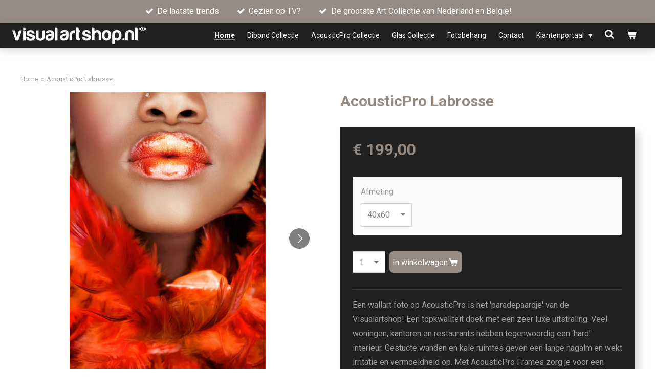

--- FILE ---
content_type: text/html; charset=UTF-8
request_url: https://www.visualartshop.nl/product/3988944/acousticpro-labrosse
body_size: 13795
content:
<!DOCTYPE html>
<html lang="nl">
    <head>
        <meta http-equiv="Content-Type" content="text/html; charset=utf-8">
        <meta name="viewport" content="width=device-width, initial-scale=1.0, maximum-scale=5.0">
        <meta http-equiv="X-UA-Compatible" content="IE=edge">
        <link rel="canonical" href="https://www.visualartshop.nl/product/3988944/acousticpro-labrosse">
        <link rel="sitemap" type="application/xml" href="https://www.visualartshop.nl/sitemap.xml">
        <meta property="og:title" content="AcousticPro Labrosse | visualartshop">
        <meta property="og:url" content="https://www.visualartshop.nl/product/3988944/acousticpro-labrosse">
        <base href="https://www.visualartshop.nl/">
        <meta name="description" property="og:description" content="Een wallart foto op AcousticPro is het &#039;paradepaardje&#039; van de Visualartshop! Een topkwaliteit doek met een zeer luxe uitstraling. Veel woningen, kantoren en restaurants hebben tegenwoordig een &amp;lsquo;hard&amp;rsquo; interieur. Gestucte wanden en kale ruimtes geven een lange nagalm en wekt irritatie en vermoeidheid op. Met AcousticPro Frames zorg je voor een stillere, maar ook voor een gepersonaliseerde omgeving. De akoestische print op exclusief doek zit in een zwart geanodiseerd aluminium&amp;nbsp; frame. Je krijgt een complete set, die je niet zelf in elkaar hoeft te zetten. Door het anodiseren heeft het frame een slijtvaste laag en gaat het lang mee. Een handig ophangsysteem wordt gratis meegeleverd!">
                <script nonce="17f1f28bc154dd024c76e2442d39c779">
            
            window.JOUWWEB = window.JOUWWEB || {};
            window.JOUWWEB.application = window.JOUWWEB.application || {};
            window.JOUWWEB.application = {"backends":[{"domain":"jouwweb.nl","freeDomain":"jouwweb.site"},{"domain":"webador.com","freeDomain":"webadorsite.com"},{"domain":"webador.de","freeDomain":"webadorsite.com"},{"domain":"webador.fr","freeDomain":"webadorsite.com"},{"domain":"webador.es","freeDomain":"webadorsite.com"},{"domain":"webador.it","freeDomain":"webadorsite.com"},{"domain":"jouwweb.be","freeDomain":"jouwweb.site"},{"domain":"webador.ie","freeDomain":"webadorsite.com"},{"domain":"webador.co.uk","freeDomain":"webadorsite.com"},{"domain":"webador.at","freeDomain":"webadorsite.com"},{"domain":"webador.be","freeDomain":"webadorsite.com"},{"domain":"webador.ch","freeDomain":"webadorsite.com"},{"domain":"webador.ch","freeDomain":"webadorsite.com"},{"domain":"webador.mx","freeDomain":"webadorsite.com"},{"domain":"webador.com","freeDomain":"webadorsite.com"},{"domain":"webador.dk","freeDomain":"webadorsite.com"},{"domain":"webador.se","freeDomain":"webadorsite.com"},{"domain":"webador.no","freeDomain":"webadorsite.com"},{"domain":"webador.fi","freeDomain":"webadorsite.com"},{"domain":"webador.ca","freeDomain":"webadorsite.com"},{"domain":"webador.ca","freeDomain":"webadorsite.com"},{"domain":"webador.pl","freeDomain":"webadorsite.com"},{"domain":"webador.com.au","freeDomain":"webadorsite.com"},{"domain":"webador.nz","freeDomain":"webadorsite.com"}],"editorLocale":"nl-NL","editorTimezone":"Europe\/Amsterdam","editorLanguage":"nl","analytics4TrackingId":"G-E6PZPGE4QM","analyticsDimensions":[],"backendDomain":"www.jouwweb.nl","backendShortDomain":"jouwweb.nl","backendKey":"jouwweb-nl","freeWebsiteDomain":"jouwweb.site","noSsl":false,"build":{"reference":"a8e82f1"},"linkHostnames":["www.jouwweb.nl","www.webador.com","www.webador.de","www.webador.fr","www.webador.es","www.webador.it","www.jouwweb.be","www.webador.ie","www.webador.co.uk","www.webador.at","www.webador.be","www.webador.ch","fr.webador.ch","www.webador.mx","es.webador.com","www.webador.dk","www.webador.se","www.webador.no","www.webador.fi","www.webador.ca","fr.webador.ca","www.webador.pl","www.webador.com.au","www.webador.nz"],"assetsUrl":"https:\/\/assets.jwwb.nl","loginUrl":"https:\/\/www.jouwweb.nl\/inloggen","publishUrl":"https:\/\/www.jouwweb.nl\/v2\/website\/1887956\/publish-proxy","adminUserOrIp":false,"pricing":{"plans":{"lite":{"amount":"700","currency":"EUR"},"pro":{"amount":"1200","currency":"EUR"},"business":{"amount":"2400","currency":"EUR"}},"yearlyDiscount":{"price":{"amount":"0","currency":"EUR"},"ratio":0,"percent":"0%","discountPrice":{"amount":"0","currency":"EUR"},"termPricePerMonth":{"amount":"0","currency":"EUR"},"termPricePerYear":{"amount":"0","currency":"EUR"}}},"hcUrl":{"add-product-variants":"https:\/\/help.jouwweb.nl\/hc\/nl\/articles\/28594307773201","basic-vs-advanced-shipping":"https:\/\/help.jouwweb.nl\/hc\/nl\/articles\/28594268794257","html-in-head":"https:\/\/help.jouwweb.nl\/hc\/nl\/articles\/28594336422545","link-domain-name":"https:\/\/help.jouwweb.nl\/hc\/nl\/articles\/28594325307409","optimize-for-mobile":"https:\/\/help.jouwweb.nl\/hc\/nl\/articles\/28594312927121","seo":"https:\/\/help.jouwweb.nl\/hc\/nl\/sections\/28507243966737","transfer-domain-name":"https:\/\/help.jouwweb.nl\/hc\/nl\/articles\/28594325232657","website-not-secure":"https:\/\/help.jouwweb.nl\/hc\/nl\/articles\/28594252935825"}};
            window.JOUWWEB.brand = {"type":"jouwweb","name":"JouwWeb","domain":"JouwWeb.nl","supportEmail":"support@jouwweb.nl"};
                    
                window.JOUWWEB = window.JOUWWEB || {};
                window.JOUWWEB.websiteRendering = {"locale":"nl-NL","timezone":"Europe\/Amsterdam","routes":{"api\/upload\/product-field":"\/_api\/upload\/product-field","checkout\/cart":"\/winkelwagen","payment":"\/bestelling-afronden\/:publicOrderId","payment\/forward":"\/bestelling-afronden\/:publicOrderId\/forward","public-order":"\/bestelling\/:publicOrderId","checkout\/authorize":"\/winkelwagen\/authorize\/:gateway","wishlist":"\/verlanglijst"}};
                                                    window.JOUWWEB.website = {"id":1887956,"locale":"nl-NL","enabled":true,"title":"visualartshop","hasTitle":true,"roleOfLoggedInUser":null,"ownerLocale":"nl-NL","plan":"business","freeWebsiteDomain":"jouwweb.site","backendKey":"jouwweb-nl","currency":"EUR","defaultLocale":"nl-NL","url":"https:\/\/www.visualartshop.nl\/","homepageSegmentId":7166546,"category":"webshop","isOffline":false,"isPublished":true,"locales":["nl-NL"],"allowed":{"ads":false,"credits":true,"externalLinks":true,"slideshow":true,"customDefaultSlideshow":true,"hostedAlbums":true,"moderators":true,"mailboxQuota":10,"statisticsVisitors":true,"statisticsDetailed":true,"statisticsMonths":-1,"favicon":true,"password":true,"freeDomains":2,"freeMailAccounts":1,"canUseLanguages":false,"fileUpload":true,"legacyFontSize":false,"webshop":true,"products":-1,"imageText":false,"search":true,"audioUpload":true,"videoUpload":5000,"allowDangerousForms":false,"allowHtmlCode":true,"mobileBar":true,"sidebar":false,"poll":false,"allowCustomForms":true,"allowBusinessListing":true,"allowCustomAnalytics":true,"allowAccountingLink":true,"digitalProducts":true,"sitemapElement":true},"mobileBar":{"enabled":true,"theme":"accent","email":{"active":true,"value":"info@visualmarketing.nl"},"location":{"active":false},"phone":{"active":true,"value":"+31654248888"},"whatsapp":{"active":true,"value":"+31654248888"},"social":{"active":false,"network":"facebook"}},"webshop":{"enabled":true,"currency":"EUR","taxEnabled":false,"taxInclusive":true,"vatDisclaimerVisible":false,"orderNotice":"<p>Indien je speciale wensen hebt kun je deze doorgeven via het Opmerkingen-veld in de laatste stap.<\/p>","orderConfirmation":null,"freeShipping":false,"freeShippingAmount":"0.00","shippingDisclaimerVisible":false,"pickupAllowed":false,"couponAllowed":true,"detailsPageAvailable":true,"socialMediaVisible":true,"termsPage":null,"termsPageUrl":null,"extraTerms":null,"pricingVisible":true,"orderButtonVisible":true,"shippingAdvanced":false,"shippingAdvancedBackEnd":false,"soldOutVisible":true,"backInStockNotificationEnabled":false,"canAddProducts":true,"nextOrderNumber":586,"allowedServicePoints":[],"sendcloudConfigured":false,"sendcloudFallbackPublicKey":"a3d50033a59b4a598f1d7ce7e72aafdf","taxExemptionAllowed":true,"invoiceComment":null,"emptyCartVisible":true,"minimumOrderPrice":null,"productNumbersEnabled":false,"wishlistEnabled":false,"hideTaxOnCart":false},"isTreatedAsWebshop":true};                            window.JOUWWEB.cart = {"products":[],"coupon":null,"shippingCountryCode":null,"shippingChoice":null,"breakdown":[]};                            window.JOUWWEB.scripts = ["website-rendering\/webshop"];                        window.parent.JOUWWEB.colorPalette = window.JOUWWEB.colorPalette;
        </script>
                <title>AcousticPro Labrosse | visualartshop</title>
                                            <link href="https://primary.jwwb.nl/public/j/s/c/temp-annrvkbuddxzgbwdoqpf/touch-icon-iphone.png?bust=1615280892" rel="apple-touch-icon" sizes="60x60">                                                <link href="https://primary.jwwb.nl/public/j/s/c/temp-annrvkbuddxzgbwdoqpf/touch-icon-ipad.png?bust=1615280892" rel="apple-touch-icon" sizes="76x76">                                                <link href="https://primary.jwwb.nl/public/j/s/c/temp-annrvkbuddxzgbwdoqpf/touch-icon-iphone-retina.png?bust=1615280892" rel="apple-touch-icon" sizes="120x120">                                                <link href="https://primary.jwwb.nl/public/j/s/c/temp-annrvkbuddxzgbwdoqpf/touch-icon-ipad-retina.png?bust=1615280892" rel="apple-touch-icon" sizes="152x152">                                                <link href="https://primary.jwwb.nl/public/j/s/c/temp-annrvkbuddxzgbwdoqpf/favicon.png?bust=1615280892" rel="shortcut icon">                                                <link href="https://primary.jwwb.nl/public/j/s/c/temp-annrvkbuddxzgbwdoqpf/favicon.png?bust=1615280892" rel="icon">                                        <meta property="og:image" content="https&#x3A;&#x2F;&#x2F;primary.jwwb.nl&#x2F;public&#x2F;j&#x2F;s&#x2F;c&#x2F;temp-annrvkbuddxzgbwdoqpf&#x2F;m6mxk8&#x2F;Labrosse2.jpg&#x3F;enable-io&#x3D;true&amp;enable&#x3D;upscale&amp;fit&#x3D;bounds&amp;width&#x3D;1200">
                    <meta property="og:image" content="https&#x3A;&#x2F;&#x2F;primary.jwwb.nl&#x2F;public&#x2F;j&#x2F;s&#x2F;c&#x2F;temp-annrvkbuddxzgbwdoqpf&#x2F;a1cqa5&#x2F;labrosse1-2.jpg&#x3F;enable-io&#x3D;true&amp;enable&#x3D;upscale&amp;fit&#x3D;bounds&amp;width&#x3D;1200">
                    <meta property="og:image" content="https&#x3A;&#x2F;&#x2F;primary.jwwb.nl&#x2F;public&#x2F;j&#x2F;s&#x2F;c&#x2F;temp-annrvkbuddxzgbwdoqpf&#x2F;0o76h5&#x2F;onderkant.png&#x3F;enable-io&#x3D;true&amp;enable&#x3D;upscale&amp;fit&#x3D;bounds&amp;width&#x3D;1200">
                                    <meta name="twitter:card" content="summary_large_image">
                        <meta property="twitter:image" content="https&#x3A;&#x2F;&#x2F;primary.jwwb.nl&#x2F;public&#x2F;j&#x2F;s&#x2F;c&#x2F;temp-annrvkbuddxzgbwdoqpf&#x2F;m6mxk8&#x2F;Labrosse2.jpg&#x3F;enable-io&#x3D;true&amp;enable&#x3D;upscale&amp;fit&#x3D;bounds&amp;width&#x3D;1200">
                                                    <!-- Meta Pixel Code -->
<script>
!function(f,b,e,v,n,t,s)
{if(f.fbq)return;n=f.fbq=function(){n.callMethod?
n.callMethod.apply(n,arguments):n.queue.push(arguments)};
if(!f._fbq)f._fbq=n;n.push=n;n.loaded=!0;n.version='2.0';
n.queue=[];t=b.createElement(e);t.async=!0;
t.src=v;s=b.getElementsByTagName(e)[0];
s.parentNode.insertBefore(t,s)}(window, document,'script',
'https://connect.facebook.net/en_US/fbevents.js');
fbq('init', '907769492998143');
fbq('track', 'PageView');
</script>
<noscript><img height="1" width="1" style="display:none" src="https://www.facebook.com/tr?id=907769492998143&amp;ev=PageView&amp;noscript=1"></noscript>
<!-- End Meta Pixel Code -->                            <script src="https://plausible.io/js/script.manual.js" nonce="17f1f28bc154dd024c76e2442d39c779" data-turbo-track="reload" defer data-domain="shard6.jouwweb.nl"></script>
<link rel="stylesheet" type="text/css" href="https://gfonts.jwwb.nl/css?display=fallback&amp;family=Roboto%3A400%2C700%2C400italic%2C700italic" nonce="17f1f28bc154dd024c76e2442d39c779" data-turbo-track="dynamic">
<script src="https://assets.jwwb.nl/assets/build/website-rendering/nl-NL.js?bust=af8dcdef13a1895089e9" nonce="17f1f28bc154dd024c76e2442d39c779" data-turbo-track="reload" defer></script>
<script src="https://assets.jwwb.nl/assets/website-rendering/runtime.cee983c75391f900fb05.js?bust=4ce5de21b577bc4120dd" nonce="17f1f28bc154dd024c76e2442d39c779" data-turbo-track="reload" defer></script>
<script src="https://assets.jwwb.nl/assets/website-rendering/812.881ee67943804724d5af.js?bust=78ab7ad7d6392c42d317" nonce="17f1f28bc154dd024c76e2442d39c779" data-turbo-track="reload" defer></script>
<script src="https://assets.jwwb.nl/assets/website-rendering/main.6f3b76e6daa809beb5d3.js?bust=4fe49ad11687c7986bba" nonce="17f1f28bc154dd024c76e2442d39c779" data-turbo-track="reload" defer></script>
<link rel="preload" href="https://assets.jwwb.nl/assets/website-rendering/styles.b83234e565c3f5d36f30.css?bust=04d802c8a3278e841c1d" as="style">
<link rel="preload" href="https://assets.jwwb.nl/assets/website-rendering/fonts/icons-website-rendering/font/website-rendering.woff2?bust=bd2797014f9452dadc8e" as="font" crossorigin>
<link rel="preconnect" href="https://gfonts.jwwb.nl">
<link rel="stylesheet" type="text/css" href="https://assets.jwwb.nl/assets/website-rendering/styles.b83234e565c3f5d36f30.css?bust=04d802c8a3278e841c1d" nonce="17f1f28bc154dd024c76e2442d39c779" data-turbo-track="dynamic">
<link rel="preconnect" href="https://assets.jwwb.nl">
<link rel="stylesheet" type="text/css" href="https://primary.jwwb.nl/public/j/s/c/temp-annrvkbuddxzgbwdoqpf/style.css?bust=1768823937" nonce="17f1f28bc154dd024c76e2442d39c779" data-turbo-track="dynamic">    </head>
    <body
        id="top"
        class="jw-is-no-slideshow jw-header-is-image jw-is-segment-product jw-is-frontend jw-is-no-sidebar jw-is-messagebar jw-is-no-touch-device jw-is-no-mobile"
                                    data-jouwweb-page="3988944"
                                                data-jouwweb-segment-id="3988944"
                                                data-jouwweb-segment-type="product"
                                                data-template-threshold="1000"
                                                data-template-name="spacious"
                            itemscope
        itemtype="https://schema.org/Product"
    >
                                    <meta itemprop="url" content="https://www.visualartshop.nl/product/3988944/acousticpro-labrosse">
        <a href="#main-content" class="jw-skip-link">
            Ga direct naar de hoofdinhoud        </a>
        <div class="jw-background"></div>
        <div class="jw-body">
            <div class="jw-mobile-menu jw-mobile-is-logo js-mobile-menu">
            <button
            type="button"
            class="jw-mobile-menu__button jw-mobile-toggle"
            aria-label="Open / sluit menu"
        >
            <span class="jw-icon-burger"></span>
        </button>
        <div class="jw-mobile-header jw-mobile-header--image">
        <a            class="jw-mobile-header-content"
                            href="/"
                        >
                            <img class="jw-mobile-logo jw-mobile-logo--landscape" src="https://primary.jwwb.nl/public/j/s/c/temp-annrvkbuddxzgbwdoqpf/rvurs2/Artlogowit.png?enable-io=true&amp;enable=upscale&amp;height=70" srcset="https://primary.jwwb.nl/public/j/s/c/temp-annrvkbuddxzgbwdoqpf/rvurs2/Artlogowit.png?enable-io=true&amp;enable=upscale&amp;height=70 1x" alt="visualartshop" title="visualartshop">                                </a>
    </div>

        <a
        href="/winkelwagen"
        class="jw-mobile-menu__button jw-mobile-header-cart"
        aria-label="Bekijk winkelwagen"
    >
        <span class="jw-icon-badge-wrapper">
            <span class="website-rendering-icon-basket" aria-hidden="true"></span>
            <span class="jw-icon-badge hidden" aria-hidden="true"></span>
        </span>
    </a>
    
    </div>
    <div class="jw-mobile-menu-search jw-mobile-menu-search--hidden">
        <form
            action="/zoeken"
            method="get"
            class="jw-mobile-menu-search__box"
        >
            <input
                type="text"
                name="q"
                value=""
                placeholder="Zoeken..."
                class="jw-mobile-menu-search__input"
                aria-label="Zoeken"
            >
            <button type="submit" class="jw-btn jw-btn--style-flat jw-mobile-menu-search__button" aria-label="Zoeken">
                <span class="website-rendering-icon-search" aria-hidden="true"></span>
            </button>
            <button type="button" class="jw-btn jw-btn--style-flat jw-mobile-menu-search__button js-cancel-search" aria-label="Zoekopdracht annuleren">
                <span class="website-rendering-icon-cancel" aria-hidden="true"></span>
            </button>
        </form>
    </div>
            <script nonce="17f1f28bc154dd024c76e2442d39c779">
    JOUWWEB.templateConfig = {
        header: {
            mobileSelector: '.jw-mobile-menu',
            updatePusher: function (headerHeight, state) {
                $('.jw-menu-clone').css('top', headerHeight);
            },
        },
    };
</script>
<div class="message-bar message-bar--accent"><div class="message-bar__container"><ul class="message-bar-usps"><li class="message-bar-usps__item"><i class="website-rendering-icon-ok"></i><span>De laatste trends</span></li><li class="message-bar-usps__item"><i class="website-rendering-icon-ok"></i><span>Gezien op TV?</span></li><li class="message-bar-usps__item"><i class="website-rendering-icon-ok"></i><span>De grootste Art Collectie van Nederland en België!</span></li></ul></div></div><header class="header-wrap js-fixed-header-container">
    <div class="header-container js-topbar-content-container container">
        <div class="header">
            <div class="jw-header-logo">
            <div
    id="jw-header-image-container"
    class="jw-header jw-header-image jw-header-image-toggle"
    style="flex-basis: 262px; max-width: 262px; flex-shrink: 1;"
>
            <a href="/">
        <img id="jw-header-image" data-image-id="38942432" srcset="https://primary.jwwb.nl/public/j/s/c/temp-annrvkbuddxzgbwdoqpf/rvurs2/Artlogowit.png?enable-io=true&amp;width=262 262w, https://primary.jwwb.nl/public/j/s/c/temp-annrvkbuddxzgbwdoqpf/rvurs2/Artlogowit.png?enable-io=true&amp;width=524 524w" class="jw-header-image" title="visualartshop" style="max-height: 40px;" sizes="262px" width="262" height="33" intrinsicsize="262.00 x 33.00" alt="visualartshop">                </a>
    </div>
        <div
    class="jw-header jw-header-title-container jw-header-text jw-header-text-toggle"
    data-stylable="false"
>
    <a        id="jw-header-title"
        class="jw-header-title"
                    href="/"
            >
        visualartshop    </a>
</div>
</div>
        </div>
        <nav class="menu jw-menu-copy">
            <ul
    id="jw-menu"
    class="jw-menu jw-menu-horizontal"
            >
            <li
    class="jw-menu-item jw-menu-is-active"
>
        <a        class="jw-menu-link js-active-menu-item"
        href="/"                                            data-page-link-id="7166546"
                            >
                <span class="">
            Home        </span>
            </a>
                </li>
            <li
    class="jw-menu-item"
>
        <a        class="jw-menu-link"
        href="/dibond-collectie"                                            data-page-link-id="7167940"
                            >
                <span class="">
            Dibond Collectie        </span>
            </a>
                </li>
            <li
    class="jw-menu-item"
>
        <a        class="jw-menu-link"
        href="/acousticpro-collectie"                                            data-page-link-id="7167946"
                            >
                <span class="">
            AcousticPro Collectie        </span>
            </a>
                </li>
            <li
    class="jw-menu-item"
>
        <a        class="jw-menu-link"
        href="/glas-collectie"                                            data-page-link-id="7167943"
                            >
                <span class="">
            Glas Collectie        </span>
            </a>
                </li>
            <li
    class="jw-menu-item"
>
        <a        class="jw-menu-link"
        href="/fotobehang"                                            data-page-link-id="7167964"
                            >
                <span class="">
            Fotobehang        </span>
            </a>
                </li>
            <li
    class="jw-menu-item"
>
        <a        class="jw-menu-link"
        href="/contact"                                            data-page-link-id="7167966"
                            >
                <span class="">
            Contact        </span>
            </a>
                </li>
            <li
    class="jw-menu-item jw-menu-has-submenu"
>
        <a        class="jw-menu-link"
        href="/klantenportaal"                                            data-page-link-id="7251032"
                            >
                <span class="">
            Klantenportaal        </span>
                    <span class="jw-arrow jw-arrow-toplevel"></span>
            </a>
                    <ul
            class="jw-submenu"
                    >
                            <li
    class="jw-menu-item"
>
        <a        class="jw-menu-link"
        href="/klantenportaal/ophangsysteem"                                            data-page-link-id="10590846"
                            >
                <span class="">
            Ophangsysteem        </span>
            </a>
                </li>
                            <li
    class="jw-menu-item"
>
        <a        class="jw-menu-link"
        href="/klantenportaal/cadeaubon"                                            data-page-link-id="7168992"
                            >
                <span class="">
            Cadeaubon        </span>
            </a>
                </li>
                            <li
    class="jw-menu-item"
>
        <a        class="jw-menu-link"
        href="/klantenportaal/veelgestelde-vragen"                                            data-page-link-id="12118224"
                            >
                <span class="">
            Veelgestelde Vragen        </span>
            </a>
                </li>
                            <li
    class="jw-menu-item"
>
        <a        class="jw-menu-link"
        href="/klantenportaal/klantinformatie"                                            data-page-link-id="7737683"
                            >
                <span class="">
            Klantinformatie        </span>
            </a>
                </li>
                            <li
    class="jw-menu-item"
>
        <a        class="jw-menu-link"
        href="/klantenportaal/blog"                                            data-page-link-id="8812322"
                            >
                <span class="">
            Blog        </span>
            </a>
                </li>
                            <li
    class="jw-menu-item"
>
        <a        class="jw-menu-link"
        href="/klantenportaal/privacy-policy"                                            data-page-link-id="7737626"
                            >
                <span class="">
            Privacy Policy        </span>
            </a>
                </li>
                            <li
    class="jw-menu-item"
>
        <a        class="jw-menu-link"
        href="/klantenportaal/algemene-voorwaarden"                                            data-page-link-id="8463442"
                            >
                <span class="">
            Algemene Voorwaarden        </span>
            </a>
                </li>
                    </ul>
        </li>
            <li
    class="jw-menu-item jw-menu-search-item"
>
        <button        class="jw-menu-link jw-menu-link--icon jw-text-button"
                                                                    title="Zoeken"
            >
                                <span class="website-rendering-icon-search"></span>
                            <span class="hidden-desktop-horizontal-menu">
            Zoeken        </span>
            </button>
                
            <div class="jw-popover-container jw-popover-container--inline is-hidden">
                <div class="jw-popover-backdrop"></div>
                <div class="jw-popover">
                    <div class="jw-popover__arrow"></div>
                    <div class="jw-popover__content jw-section-white">
                        <form  class="jw-search" action="/zoeken" method="get">
                            
                            <input class="jw-search__input" type="text" name="q" value="" placeholder="Zoeken..." aria-label="Zoeken" >
                            <button class="jw-search__submit" type="submit" aria-label="Zoeken">
                                <span class="website-rendering-icon-search" aria-hidden="true"></span>
                            </button>
                        </form>
                    </div>
                </div>
            </div>
                        </li>
            <li
    class="jw-menu-item js-menu-cart-item "
>
        <a        class="jw-menu-link jw-menu-link--icon"
        href="/winkelwagen"                                                            title="Winkelwagen"
            >
                                    <span class="jw-icon-badge-wrapper">
                        <span class="website-rendering-icon-basket"></span>
                                            <span class="jw-icon-badge hidden">
                    0                </span>
                            <span class="hidden-desktop-horizontal-menu">
            Winkelwagen        </span>
            </a>
                </li>
    
    </ul>

    <script nonce="17f1f28bc154dd024c76e2442d39c779" id="jw-mobile-menu-template" type="text/template">
        <ul id="jw-menu" class="jw-menu jw-menu-horizontal jw-menu-spacing--mobile-bar">
                            <li
    class="jw-menu-item jw-menu-search-item"
>
                
                 <li class="jw-menu-item jw-mobile-menu-search-item">
                    <form class="jw-search" action="/zoeken" method="get">
                        <input class="jw-search__input" type="text" name="q" value="" placeholder="Zoeken..." aria-label="Zoeken">
                        <button class="jw-search__submit" type="submit" aria-label="Zoeken">
                            <span class="website-rendering-icon-search" aria-hidden="true"></span>
                        </button>
                    </form>
                </li>
                        </li>
                            <li
    class="jw-menu-item jw-menu-is-active"
>
        <a        class="jw-menu-link js-active-menu-item"
        href="/"                                            data-page-link-id="7166546"
                            >
                <span class="">
            Home        </span>
            </a>
                </li>
                            <li
    class="jw-menu-item"
>
        <a        class="jw-menu-link"
        href="/dibond-collectie"                                            data-page-link-id="7167940"
                            >
                <span class="">
            Dibond Collectie        </span>
            </a>
                </li>
                            <li
    class="jw-menu-item"
>
        <a        class="jw-menu-link"
        href="/acousticpro-collectie"                                            data-page-link-id="7167946"
                            >
                <span class="">
            AcousticPro Collectie        </span>
            </a>
                </li>
                            <li
    class="jw-menu-item"
>
        <a        class="jw-menu-link"
        href="/glas-collectie"                                            data-page-link-id="7167943"
                            >
                <span class="">
            Glas Collectie        </span>
            </a>
                </li>
                            <li
    class="jw-menu-item"
>
        <a        class="jw-menu-link"
        href="/fotobehang"                                            data-page-link-id="7167964"
                            >
                <span class="">
            Fotobehang        </span>
            </a>
                </li>
                            <li
    class="jw-menu-item"
>
        <a        class="jw-menu-link"
        href="/contact"                                            data-page-link-id="7167966"
                            >
                <span class="">
            Contact        </span>
            </a>
                </li>
                            <li
    class="jw-menu-item jw-menu-has-submenu"
>
        <a        class="jw-menu-link"
        href="/klantenportaal"                                            data-page-link-id="7251032"
                            >
                <span class="">
            Klantenportaal        </span>
                    <span class="jw-arrow jw-arrow-toplevel"></span>
            </a>
                    <ul
            class="jw-submenu"
                    >
                            <li
    class="jw-menu-item"
>
        <a        class="jw-menu-link"
        href="/klantenportaal/ophangsysteem"                                            data-page-link-id="10590846"
                            >
                <span class="">
            Ophangsysteem        </span>
            </a>
                </li>
                            <li
    class="jw-menu-item"
>
        <a        class="jw-menu-link"
        href="/klantenportaal/cadeaubon"                                            data-page-link-id="7168992"
                            >
                <span class="">
            Cadeaubon        </span>
            </a>
                </li>
                            <li
    class="jw-menu-item"
>
        <a        class="jw-menu-link"
        href="/klantenportaal/veelgestelde-vragen"                                            data-page-link-id="12118224"
                            >
                <span class="">
            Veelgestelde Vragen        </span>
            </a>
                </li>
                            <li
    class="jw-menu-item"
>
        <a        class="jw-menu-link"
        href="/klantenportaal/klantinformatie"                                            data-page-link-id="7737683"
                            >
                <span class="">
            Klantinformatie        </span>
            </a>
                </li>
                            <li
    class="jw-menu-item"
>
        <a        class="jw-menu-link"
        href="/klantenportaal/blog"                                            data-page-link-id="8812322"
                            >
                <span class="">
            Blog        </span>
            </a>
                </li>
                            <li
    class="jw-menu-item"
>
        <a        class="jw-menu-link"
        href="/klantenportaal/privacy-policy"                                            data-page-link-id="7737626"
                            >
                <span class="">
            Privacy Policy        </span>
            </a>
                </li>
                            <li
    class="jw-menu-item"
>
        <a        class="jw-menu-link"
        href="/klantenportaal/algemene-voorwaarden"                                            data-page-link-id="8463442"
                            >
                <span class="">
            Algemene Voorwaarden        </span>
            </a>
                </li>
                    </ul>
        </li>
            
                    </ul>
    </script>
        </nav>
    </div>
</header>
<div class="main-content">
    
<main id="main-content" class="block-content">
    <div data-section-name="content" class="jw-section jw-section-content jw-responsive">
        <div class="jw-strip jw-strip--default jw-strip--style-color jw-strip--primary jw-strip--color-default jw-strip--padding-start"><div class="jw-strip__content-container"><div class="jw-strip__content jw-responsive">    
                        <nav class="jw-breadcrumbs" aria-label="Kruimelpad"><ol><li><a href="/" class="jw-breadcrumbs__link">Home</a></li><li><span class="jw-breadcrumbs__separator" aria-hidden="true">&raquo;</span><a href="/product/3988944/acousticpro-labrosse" class="jw-breadcrumbs__link jw-breadcrumbs__link--current" aria-current="page">AcousticPro Labrosse</a></li></ol></nav>    <div
        class="product-page js-product-container"
        data-webshop-product="&#x7B;&quot;id&quot;&#x3A;3988944,&quot;title&quot;&#x3A;&quot;AcousticPro&#x20;Labrosse&quot;,&quot;url&quot;&#x3A;&quot;&#x5C;&#x2F;product&#x5C;&#x2F;3988944&#x5C;&#x2F;acousticpro-labrosse&quot;,&quot;variants&quot;&#x3A;&#x5B;&#x7B;&quot;id&quot;&#x3A;13448602,&quot;stock&quot;&#x3A;0,&quot;limited&quot;&#x3A;false,&quot;propertyValueIds&quot;&#x3A;&#x5B;5761614&#x5D;&#x7D;,&#x7B;&quot;id&quot;&#x3A;13448603,&quot;stock&quot;&#x3A;0,&quot;limited&quot;&#x3A;false,&quot;propertyValueIds&quot;&#x3A;&#x5B;5761615&#x5D;&#x7D;,&#x7B;&quot;id&quot;&#x3A;13448604,&quot;stock&quot;&#x3A;0,&quot;limited&quot;&#x3A;false,&quot;propertyValueIds&quot;&#x3A;&#x5B;5761616&#x5D;&#x7D;,&#x7B;&quot;id&quot;&#x3A;13448605,&quot;stock&quot;&#x3A;0,&quot;limited&quot;&#x3A;false,&quot;propertyValueIds&quot;&#x3A;&#x5B;5761617&#x5D;&#x7D;,&#x7B;&quot;id&quot;&#x3A;74290105,&quot;stock&quot;&#x3A;0,&quot;limited&quot;&#x3A;false,&quot;propertyValueIds&quot;&#x3A;&#x5B;29476340&#x5D;&#x7D;&#x5D;,&quot;image&quot;&#x3A;&#x7B;&quot;id&quot;&#x3A;39732459,&quot;url&quot;&#x3A;&quot;https&#x3A;&#x5C;&#x2F;&#x5C;&#x2F;primary.jwwb.nl&#x5C;&#x2F;public&#x5C;&#x2F;j&#x5C;&#x2F;s&#x5C;&#x2F;c&#x5C;&#x2F;temp-annrvkbuddxzgbwdoqpf&#x5C;&#x2F;Labrosse2.jpg&quot;,&quot;width&quot;&#x3A;800,&quot;height&quot;&#x3A;1200&#x7D;&#x7D;"
        data-is-detail-view="1"
    >
                <div class="product-page__top">
            <h1 class="product-page__heading" itemprop="name">
                AcousticPro Labrosse            </h1>
                                </div>
                                <div class="product-page__image-container">
                <div
                    class="image-gallery"
                    role="group"
                    aria-roledescription="carousel"
                    aria-label="Productafbeeldingen"
                >
                    <div class="image-gallery__main">
                        <div
                            class="image-gallery__slides"
                            aria-live="polite"
                            aria-atomic="false"
                        >
                                                                                            <div
                                    class="image-gallery__slide-container"
                                    role="group"
                                    aria-roledescription="slide"
                                    aria-hidden="false"
                                    aria-label="1 van 2"
                                >
                                    <a
                                        class="image-gallery__slide-item"
                                        href="https://primary.jwwb.nl/public/j/s/c/temp-annrvkbuddxzgbwdoqpf/m6mxk8/Labrosse2.jpg"
                                        data-width="1475"
                                        data-height="2213"
                                        data-image-id="39732459"
                                        tabindex="0"
                                    >
                                        <div class="image-gallery__slide-image">
                                            <img
                                                                                                    itemprop="image"
                                                    alt="AcousticPro&#x20;Labrosse"
                                                                                                src="https://primary.jwwb.nl/public/j/s/c/temp-annrvkbuddxzgbwdoqpf/Labrosse2.jpg?enable-io=true&enable=upscale&width=600"
                                                srcset="https://primary.jwwb.nl/public/j/s/c/temp-annrvkbuddxzgbwdoqpf/m6mxk8/Labrosse2.jpg?enable-io=true&width=600 600w"
                                                sizes="(min-width: 1000px) 50vw, 100vw"
                                                width="1475"
                                                height="2213"
                                            >
                                        </div>
                                    </a>
                                </div>
                                                                                            <div
                                    class="image-gallery__slide-container"
                                    role="group"
                                    aria-roledescription="slide"
                                    aria-hidden="true"
                                    aria-label="2 van 2"
                                >
                                    <a
                                        class="image-gallery__slide-item"
                                        href="https://primary.jwwb.nl/public/j/s/c/temp-annrvkbuddxzgbwdoqpf/a1cqa5/labrosse1-2.jpg"
                                        data-width="1920"
                                        data-height="1920"
                                        data-image-id="66783257"
                                        tabindex="-1"
                                    >
                                        <div class="image-gallery__slide-image">
                                            <img
                                                                                                    alt=""
                                                                                                src="https://primary.jwwb.nl/public/j/s/c/temp-annrvkbuddxzgbwdoqpf/labrosse1-2.jpg?enable-io=true&enable=upscale&width=600"
                                                srcset="https://primary.jwwb.nl/public/j/s/c/temp-annrvkbuddxzgbwdoqpf/a1cqa5/labrosse1-2.jpg?enable-io=true&width=600 600w"
                                                sizes="(min-width: 1000px) 50vw, 100vw"
                                                width="1920"
                                                height="1920"
                                            >
                                        </div>
                                    </a>
                                </div>
                                                    </div>
                        <div class="image-gallery__controls">
                            <button
                                type="button"
                                class="image-gallery__control image-gallery__control--prev image-gallery__control--disabled"
                                aria-label="Vorige afbeelding"
                            >
                                <span class="website-rendering-icon-left-open-big"></span>
                            </button>
                            <button
                                type="button"
                                class="image-gallery__control image-gallery__control--next"
                                aria-label="Volgende afbeelding"
                            >
                                <span class="website-rendering-icon-right-open-big"></span>
                            </button>
                        </div>
                    </div>
                                            <div
                            class="image-gallery__thumbnails"
                            role="group"
                            aria-label="Kies afbeelding om weer te geven."
                        >
                                                                                            <a
                                    class="image-gallery__thumbnail-item image-gallery__thumbnail-item--active"
                                    role="button"
                                    aria-disabled="true"
                                    aria-label="1 van 2"
                                    href="https://primary.jwwb.nl/public/j/s/c/temp-annrvkbuddxzgbwdoqpf/m6mxk8/Labrosse2.jpg"
                                    data-image-id="39732459"
                                >
                                    <div class="image-gallery__thumbnail-image">
                                        <img
                                            srcset="https://primary.jwwb.nl/public/j/s/c/temp-annrvkbuddxzgbwdoqpf/Labrosse2.jpg?enable-io=true&enable=upscale&fit=bounds&width=100&height=100 1x, https://primary.jwwb.nl/public/j/s/c/temp-annrvkbuddxzgbwdoqpf/Labrosse2.jpg?enable-io=true&enable=upscale&fit=bounds&width=200&height=200 2x"
                                            alt=""
                                            width="100"
                                            height="100"
                                        >
                                    </div>
                                </a>
                                                                                            <a
                                    class="image-gallery__thumbnail-item"
                                    role="button"
                                    aria-disabled="false"
                                    aria-label="2 van 2"
                                    href="https://primary.jwwb.nl/public/j/s/c/temp-annrvkbuddxzgbwdoqpf/a1cqa5/labrosse1-2.jpg"
                                    data-image-id="66783257"
                                >
                                    <div class="image-gallery__thumbnail-image">
                                        <img
                                            srcset="https://primary.jwwb.nl/public/j/s/c/temp-annrvkbuddxzgbwdoqpf/labrosse1-2.jpg?enable-io=true&enable=upscale&fit=bounds&width=100&height=100 1x, https://primary.jwwb.nl/public/j/s/c/temp-annrvkbuddxzgbwdoqpf/labrosse1-2.jpg?enable-io=true&enable=upscale&fit=bounds&width=200&height=200 2x"
                                            alt=""
                                            width="100"
                                            height="100"
                                        >
                                    </div>
                                </a>
                                                    </div>
                                    </div>
            </div>
                <div class="product-page__container">
            <div itemprop="offers" itemscope itemtype="https://schema.org/Offer">
                                <meta itemprop="availability" content="https://schema.org/InStock">
                                                        <meta itemprop="price" content="199.00">
                    <meta itemprop="priceCurrency" content="EUR">
                    <div class="product-page__price-container">
                        <div class="product__price js-product-container__price">
                            <span class="product__price__price">€ 199,00</span>
                        </div>
                        <div class="product__free-shipping-motivator js-product-container__free-shipping-motivator"></div>
                    </div>
                                                </div>
                                        <div class="product-page__customization-container jw-element-form-well">
                                        <div class="product__variants jw-select hidden">
    <select
        class="product__variants-select jw-select__input js-product-container__options jw-element-form-input-text"
        aria-label="Afmeting"
    >
        <optgroup label="Afmeting"></optgroup>
                    <option
                value="13448602"
                data-price-html="&lt;span class=&quot;product__price__price&quot;&gt;€ 199,00&lt;/span&gt;
"
                selected            >
                40x60                                    - € 199,00                            </option>
                    <option
                value="13448603"
                data-price-html="&lt;span class=&quot;product__price__price&quot;&gt;€ 289,00&lt;/span&gt;
"
                            >
                60x90                                    - € 289,00                            </option>
                    <option
                value="13448604"
                data-price-html="&lt;span class=&quot;product__price__price&quot;&gt;€ 399,00&lt;/span&gt;
"
                            >
                80x120                                    - € 399,00                            </option>
                    <option
                value="13448605"
                data-price-html="&lt;span class=&quot;product__price__price&quot;&gt;€ 489,00&lt;/span&gt;
"
                            >
                100x150                                    - € 489,00                            </option>
                    <option
                value="74290105"
                data-price-html="&lt;span class=&quot;product__price__price&quot;&gt;€ 559,00&lt;/span&gt;
"
                            >
                120x180                                    - € 559,00                            </option>
            </select>
</div>
                                            <div class="product-properties">
                                                            <div class="product__property product__property--selectbox">
    <label for="product-property-69726e73740a6">
        Afmeting    </label>

            <div class="product__property-list jw-select">
            <select
                name="variantProperty"
                class="jw-select__input jw-element-form-input-text js-product-container__properties"
                id="product-property-69726e73740a6"
            >
                                    <option
                        value="5761614"
                                                    selected
                                            >
                        40x60                    </option>
                                    <option
                        value="5761615"
                                            >
                        60x90                    </option>
                                    <option
                        value="5761616"
                                            >
                        80x120                    </option>
                                    <option
                        value="5761617"
                                            >
                        100x150                    </option>
                                    <option
                        value="29476340"
                                            >
                        120x180                    </option>
                            </select>
        </div>

    </div>
                                                                                </div>
                                                                            </div>
                        <div class="product-page__button-container">
                                    <div
    class="product-quantity-input product-quantity-input--block"
    data-max-shown-quantity="10"
    data-max-quantity="-1"
    data-product-variant-id="13448602"
    data-removable="false"
    >
    <label>
        <span class="product-quantity-input__label">
            Aantal        </span>
        <input
            min="1"
                        value="1"
            class="jw-element-form-input-text product-quantity-input__input"
            type="number"
                    />
        <select
            class="jw-element-form-input-text product-quantity-input__select hidden"
                    >
        </select>
    </label>
    </div>
                                <button
    type="button"
    class="jw-btn product__add-to-cart js-product-container__button jw-btn--size-medium"
    title="In&#x20;winkelwagen"
        >
    <span>In winkelwagen</span>
</button>
                            </div>
            <div class="product-page__button-notice hidden js-product-container__button-notice"></div>
            
                            <div class="product-page__description" itemprop="description">
                                        <p>Een wallart foto op AcousticPro is het 'paradepaardje' van de Visualartshop! Een topkwaliteit doek met een zeer luxe uitstraling. Veel woningen, kantoren en restaurants hebben tegenwoordig een &lsquo;hard&rsquo; interieur. Gestucte wanden en kale ruimtes geven een lange nagalm en wekt irritatie en vermoeidheid op. Met AcousticPro Frames zorg je voor een stillere, maar ook voor een gepersonaliseerde omgeving. De akoestische print op exclusief doek zit in een zwart geanodiseerd aluminium&nbsp; frame. Je krijgt een complete set, die je niet zelf in elkaar hoeft te zetten. Door het anodiseren heeft het frame een slijtvaste laag en gaat het lang mee. Een handig ophangsysteem wordt gratis meegeleverd!</p>                </div>
                                                    <div class="product-page__social">
                    <div
    id="jw-element-"
    data-jw-element-id=""
        class="jw-tree-node jw-element jw-social-share jw-node-is-first-child jw-node-is-last-child"
>
    <div class="jw-element-social-share" style="text-align: left">
    <div class="share-button-container share-button-container--buttons-mini share-button-container--align-left jw-element-content">
                                                                <a
                    class="share-button share-button--facebook jw-element-social-share-button jw-element-social-share-button-facebook "
                                            href=""
                        data-href-template="http://www.facebook.com/sharer/sharer.php?u=[url]"
                                                            rel="nofollow noopener noreferrer"
                    target="_blank"
                >
                    <span class="share-button__icon website-rendering-icon-facebook"></span>
                    <span class="share-button__label">Delen</span>
                </a>
                                                                            <a
                    class="share-button share-button--twitter jw-element-social-share-button jw-element-social-share-button-twitter "
                                            href=""
                        data-href-template="http://x.com/intent/post?text=[url]"
                                                            rel="nofollow noopener noreferrer"
                    target="_blank"
                >
                    <span class="share-button__icon website-rendering-icon-x-logo"></span>
                    <span class="share-button__label">Deel</span>
                </a>
                                                                            <a
                    class="share-button share-button--linkedin jw-element-social-share-button jw-element-social-share-button-linkedin "
                                            href=""
                        data-href-template="http://www.linkedin.com/shareArticle?mini=true&amp;url=[url]"
                                                            rel="nofollow noopener noreferrer"
                    target="_blank"
                >
                    <span class="share-button__icon website-rendering-icon-linkedin"></span>
                    <span class="share-button__label">Share</span>
                </a>
                                                                                        <a
                    class="share-button share-button--whatsapp jw-element-social-share-button jw-element-social-share-button-whatsapp  share-button--mobile-only"
                                            href=""
                        data-href-template="whatsapp://send?text=[url]"
                                                            rel="nofollow noopener noreferrer"
                    target="_blank"
                >
                    <span class="share-button__icon website-rendering-icon-whatsapp"></span>
                    <span class="share-button__label">Delen</span>
                </a>
                                    </div>
    </div>
</div>                </div>
                    </div>
    </div>

    </div></div></div>
<div class="product-page__content">
    <div
    id="jw-element-114116710"
    data-jw-element-id="114116710"
        class="jw-tree-node jw-element jw-strip-root jw-tree-container jw-responsive jw-node-is-first-child jw-node-is-last-child"
>
    <div
    id="jw-element-348680853"
    data-jw-element-id="348680853"
        class="jw-tree-node jw-element jw-strip jw-tree-container jw-tree-container--empty jw-responsive jw-strip--default jw-strip--style-color jw-strip--color-default jw-strip--padding-both jw-node-is-first-child jw-strip--primary jw-node-is-last-child"
>
    <div class="jw-strip__content-container"><div class="jw-strip__content jw-responsive"></div></div></div></div></div>
            </div>
</main>
    </div>
<footer class="block-footer">
    <div
        data-section-name="footer"
        class="jw-section jw-section-footer jw-responsive"
    >
                <div class="jw-strip jw-strip--default jw-strip--style-color jw-strip--primary jw-strip--color-default jw-strip--padding-both"><div class="jw-strip__content-container"><div class="jw-strip__content jw-responsive">            <div
    id="jw-element-112259204"
    data-jw-element-id="112259204"
        class="jw-tree-node jw-element jw-simple-root jw-tree-container jw-responsive jw-node-is-first-child jw-node-is-last-child"
>
    <div
    id="jw-element-112261101"
    data-jw-element-id="112261101"
        class="jw-tree-node jw-element jw-columns jw-tree-container jw-responsive jw-tree-horizontal jw-columns--mode-flex jw-node-is-first-child"
>
    <div
    id="jw-element-112261148"
    data-jw-element-id="112261148"
            style="width: 63.89%"
        class="jw-tree-node jw-element jw-column jw-tree-container jw-responsive jw-node-is-first-child"
>
    <div
    id="jw-element-112261217"
    data-jw-element-id="112261217"
        class="jw-tree-node jw-element jw-image-text jw-node-is-first-child"
>
    <div class="jw-element-imagetext-text">
            <p style="text-align: center;"><span style="color: #958b82;">Visualartshop is onderdeel van Visual Marketing</span></p>
<p style="text-align: center;"><span style="color: #958b82;">De Steg 1 | 7678 CM | Geesteren (ov) | +31 (0)6 - 54 24 88 88</span></p>    </div>
</div><div
    id="jw-element-112260434"
    data-jw-element-id="112260434"
        class="jw-tree-node jw-element jw-image jw-node-is-last-child"
>
    <div
    class="jw-intent jw-element-image jw-element-content jw-element-image-is-center jw-element-image--full-width-to-640"
            style="width: 613px;"
    >
            
        
                <picture
            class="jw-element-image__image-wrapper jw-image-is-square jw-intrinsic"
            style="padding-top: 7.3418%;"
        >
                                            <img class="jw-element-image__image jw-intrinsic__item" style="--jw-element-image--pan-x: 0.5; --jw-element-image--pan-y: 0.5;" alt="" src="https://primary.jwwb.nl/public/j/s/c/temp-annrvkbuddxzgbwdoqpf/onderkant.png" srcset="https://primary.jwwb.nl/public/j/s/c/temp-annrvkbuddxzgbwdoqpf/0o76h5/onderkant.png?enable-io=true&amp;width=96 96w, https://primary.jwwb.nl/public/j/s/c/temp-annrvkbuddxzgbwdoqpf/0o76h5/onderkant.png?enable-io=true&amp;width=147 147w, https://primary.jwwb.nl/public/j/s/c/temp-annrvkbuddxzgbwdoqpf/0o76h5/onderkant.png?enable-io=true&amp;width=226 226w, https://primary.jwwb.nl/public/j/s/c/temp-annrvkbuddxzgbwdoqpf/0o76h5/onderkant.png?enable-io=true&amp;width=347 347w, https://primary.jwwb.nl/public/j/s/c/temp-annrvkbuddxzgbwdoqpf/0o76h5/onderkant.png?enable-io=true&amp;width=532 532w, https://primary.jwwb.nl/public/j/s/c/temp-annrvkbuddxzgbwdoqpf/0o76h5/onderkant.png?enable-io=true&amp;width=816 816w, https://primary.jwwb.nl/public/j/s/c/temp-annrvkbuddxzgbwdoqpf/0o76h5/onderkant.png?enable-io=true&amp;width=1252 1252w, https://primary.jwwb.nl/public/j/s/c/temp-annrvkbuddxzgbwdoqpf/0o76h5/onderkant.png?enable-io=true&amp;width=1920 1920w" sizes="auto, min(100vw, 613px), 100vw" loading="lazy" width="790" height="58">                    </picture>

            </div>
</div></div><div
    id="jw-element-112261102"
    data-jw-element-id="112261102"
            style="width: 36.11%"
        class="jw-tree-node jw-element jw-column jw-tree-container jw-responsive jw-node-is-last-child"
>
    <div
    id="jw-element-112259190"
    data-jw-element-id="112259190"
        class="jw-tree-node jw-element jw-sitemap jw-node-is-first-child jw-node-is-last-child"
>
    
<ul class="jw-element-sitemap-list jw-element-sitemap-is-hiding"><li><a href="/">Home</a></li><li><a href="/dibond-collectie">Dibond Collectie</a></li><li><a href="/acousticpro-collectie">AcousticPro Collectie</a></li><li><a href="/glas-collectie">Glas Collectie</a></li><li><a href="/fotobehang">Fotobehang</a></li><li><a href="/contact">Contact</a></li><li><a href="/klantenportaal">Klantenportaal</a><ul class="jw-element-sitemap-list jw-element-sitemap-is-hiding"><li><a href="/klantenportaal/ophangsysteem">Ophangsysteem</a></li><li><a href="/klantenportaal/cadeaubon">Cadeaubon</a></li><li><a href="/klantenportaal/veelgestelde-vragen">Veelgestelde Vragen</a></li><li><a href="/klantenportaal/klantinformatie">Klantinformatie</a></li><li><a href="/klantenportaal/blog">Blog</a></li><li><a href="/klantenportaal/privacy-policy">Privacy Policy</a></li><li><a href="/klantenportaal/algemene-voorwaarden">Algemene Voorwaarden</a></li></ul></li></ul></div></div></div><div
    id="jw-element-122614077"
    data-jw-element-id="122614077"
        class="jw-tree-node jw-element jw-html jw-node-is-last-child"
>
    <div class="jw-html-wrapper">
    <!--Start of Tawk.to Script-->
<script type="text/javascript">
var Tawk_API=Tawk_API||{}, Tawk_LoadStart=new Date();
(function(){
var s1=document.createElement("script"),s0=document.getElementsByTagName("script")[0];
s1.async=true;
s1.src='https://embed.tawk.to/60a520aeb1d5182476ba6d65/1f62gfag8';
s1.charset='UTF-8';
s1.setAttribute('crossorigin','*');
s0.parentNode.insertBefore(s1,s0);
})();
</script>
<!--End of Tawk.to Script-->    </div>
</div></div>                            <div class="jw-credits clear">
                    <div class="jw-credits-owner">
                        <div id="jw-footer-text">
                            <div class="jw-footer-text-content">
                                &copy; 2021 - 2026 visualartshop                            </div>
                        </div>
                    </div>
                    <div class="jw-credits-right">
                                                                    </div>
                </div>
                    </div></div></div>    </div>
</footer>
            
<div class="jw-bottom-bar__container">
    </div>
<div class="jw-bottom-bar__spacer">
    </div>

            <div id="jw-variable-loaded" style="display: none;"></div>
            <div id="jw-variable-values" style="display: none;">
                                    <span data-jw-variable-key="background-color" class="jw-variable-value-background-color"></span>
                                    <span data-jw-variable-key="background" class="jw-variable-value-background"></span>
                                    <span data-jw-variable-key="font-family" class="jw-variable-value-font-family"></span>
                                    <span data-jw-variable-key="paragraph-color" class="jw-variable-value-paragraph-color"></span>
                                    <span data-jw-variable-key="paragraph-link-color" class="jw-variable-value-paragraph-link-color"></span>
                                    <span data-jw-variable-key="paragraph-font-size" class="jw-variable-value-paragraph-font-size"></span>
                                    <span data-jw-variable-key="heading-color" class="jw-variable-value-heading-color"></span>
                                    <span data-jw-variable-key="heading-link-color" class="jw-variable-value-heading-link-color"></span>
                                    <span data-jw-variable-key="heading-font-size" class="jw-variable-value-heading-font-size"></span>
                                    <span data-jw-variable-key="heading-font-family" class="jw-variable-value-heading-font-family"></span>
                                    <span data-jw-variable-key="menu-text-color" class="jw-variable-value-menu-text-color"></span>
                                    <span data-jw-variable-key="menu-text-link-color" class="jw-variable-value-menu-text-link-color"></span>
                                    <span data-jw-variable-key="menu-text-font-size" class="jw-variable-value-menu-text-font-size"></span>
                                    <span data-jw-variable-key="menu-font-family" class="jw-variable-value-menu-font-family"></span>
                                    <span data-jw-variable-key="menu-capitalize" class="jw-variable-value-menu-capitalize"></span>
                                    <span data-jw-variable-key="content-color" class="jw-variable-value-content-color"></span>
                                    <span data-jw-variable-key="accent-color" class="jw-variable-value-accent-color"></span>
                                    <span data-jw-variable-key="header-color" class="jw-variable-value-header-color"></span>
                                    <span data-jw-variable-key="footer-color" class="jw-variable-value-footer-color"></span>
                                    <span data-jw-variable-key="sidebar-color" class="jw-variable-value-sidebar-color"></span>
                                    <span data-jw-variable-key="sidebar-text-color" class="jw-variable-value-sidebar-text-color"></span>
                                    <span data-jw-variable-key="sidebar-text-link-color" class="jw-variable-value-sidebar-text-link-color"></span>
                                    <span data-jw-variable-key="sidebar-text-font-size" class="jw-variable-value-sidebar-text-font-size"></span>
                                    <span data-jw-variable-key="footer-text-color" class="jw-variable-value-footer-text-color"></span>
                                    <span data-jw-variable-key="footer-text-link-color" class="jw-variable-value-footer-text-link-color"></span>
                                    <span data-jw-variable-key="footer-text-font-size" class="jw-variable-value-footer-text-font-size"></span>
                            </div>
        </div>
                            <script nonce="17f1f28bc154dd024c76e2442d39c779" type="application/ld+json">[{"@context":"https:\/\/schema.org","@type":"Organization","url":"https:\/\/www.visualartshop.nl\/","name":"visualartshop","logo":{"@type":"ImageObject","url":"https:\/\/primary.jwwb.nl\/public\/j\/s\/c\/temp-annrvkbuddxzgbwdoqpf\/rvurs2\/Artlogowit.png?enable-io=true&enable=upscale&height=60","width":483,"height":60},"email":"info@visualmarketing.nl","telephone":"+31654248888"}]</script>
                <script nonce="17f1f28bc154dd024c76e2442d39c779">window.JOUWWEB = window.JOUWWEB || {}; window.JOUWWEB.experiment = {"enrollments":{},"defaults":{"only-annual-discount-restart":"3months-50pct","ai-homepage-structures":"on","checkout-shopping-cart-design":"on","ai-page-wizard-ui":"on","payment-cycle-dropdown":"on","trustpilot-checkout":"widget","improved-homepage-structures":"on"}};</script>        <script nonce="17f1f28bc154dd024c76e2442d39c779">window.JOUWWEB.scripts.push("website-rendering/message-bar")</script>
<script nonce="17f1f28bc154dd024c76e2442d39c779">window.plausible = window.plausible || function() { (window.plausible.q = window.plausible.q || []).push(arguments) };plausible('pageview', { props: {website: 1887956 }});</script>                                </body>
</html>
